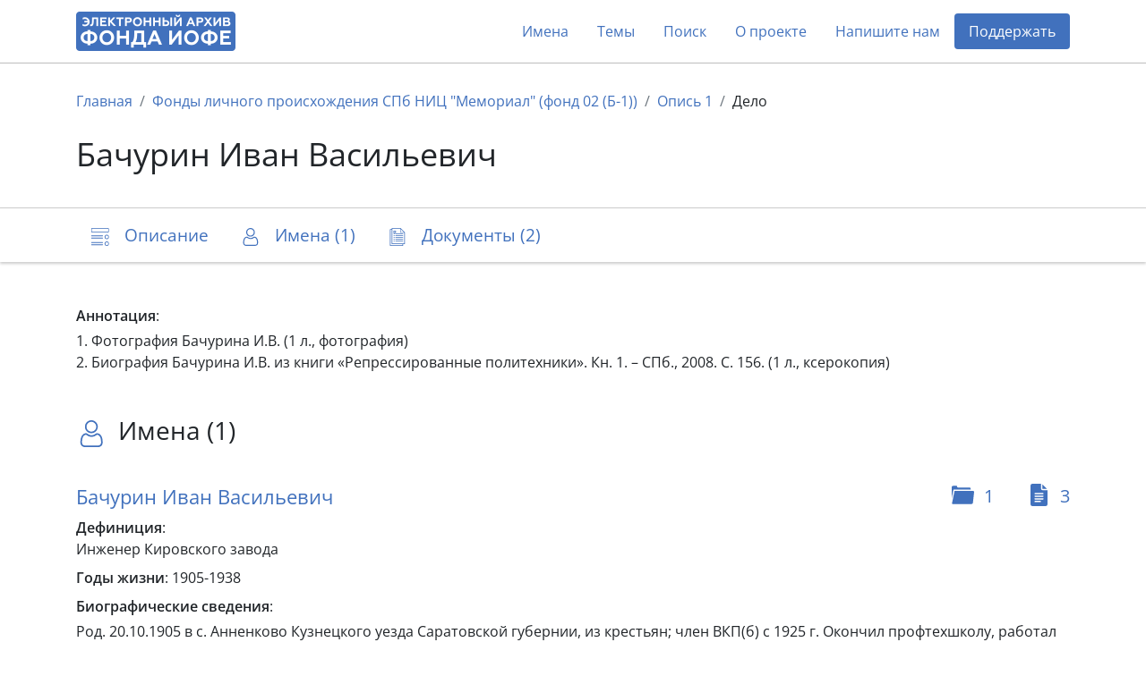

--- FILE ---
content_type: text/html; charset=utf-8
request_url: https://arch2.iofe.center/case/316
body_size: 5493
content:
<!doctype html>
<html lang="en">
<head>
    <meta charset="utf-8">
    <meta name="viewport" content="width=device-width, initial-scale=1, shrink-to-fit=no">
    
    
    
        <meta name="description" content="1. Фотография Бачурина И.В. (1 л., фотография)2. Биография Бачурина И.В. из книги «Репрессированные политехники». Кн. 1. – СПб., 2008. С. 156. (1 л., ксерокопи…">
    
    
    <meta name="google-site-verification" content="3vMgGgvJbOLXZZ66VF9Lc_tNPnH-Lhhm3PbLRn_iGrY">
    <meta name="yandex-verification" content="6bfd8892085f5f29">
    <title>Бачурин Иван Васильевич - Электронный архив Фонда Иофе</title>
    <link rel="stylesheet" href="/static/dist/piter.6359cd566816.css">
    <link rel="icon" href="/static/piter/favicon.9ac7eed85f58.png">

    
    
        <script async src="https://www.googletagmanager.com/gtag/js?id="></script>
        <script>
            window.dataLayer = window.dataLayer || [];
            function gtag(){ dataLayer.push(arguments); }
            gtag('js', new Date());
            gtag('config', 'G-VB8N78JMGC');
        </script>
    

    
        <script type="text/javascript">
           (function(m,e,t,r,i,k,a){m[i]=m[i]||function(){(m[i].a=m[i].a||[]).push(arguments)};
           m[i].l=1*new Date();k=e.createElement(t),a=e.getElementsByTagName(t)[0],k.async=1,k.src=r,a.parentNode.insertBefore(k,a)})
           (window, document, "script", "https://mc.yandex.ru/metrika/tag.js", "ym");

           ym(69675436, "init", {
                clickmap: true,
                trackLinks: true,
                accurateTrackBounce: true,
                webvisor: true,
           });
        </script>
        <noscript><div><img src="https://mc.yandex.ru/watch/69675436" style="position:absolute; left:-9999px;" alt=""></div></noscript>
    

    
        <script>
            window.sentryUrl = 'https://9faa0165860a47b5b0adb591545e005f@o1120293.ingest.sentry.io/6219175';
        </script>
    


    
</head>
<body class="d-flex flex-column">
    <header id="header">
        <div class="container">
            <nav class="navbar navbar-expand-lg navbar-light">
                <a href="/" class="navbar-brand">
                    <img src="/static/piter/images/logo.832244587468.png">
                </a>

                <button class="navbar-toggler collapsed" type="button" data-toggle="collapse" data-target="#navbarNav" aria-controls="navbarNav" aria-expanded="false" aria-label="Toggle navigation">
                    <span class="navbar-toggler-icon"></span>
                </button>

                <div class="collapse navbar-collapse" id="navbarNav">
                    <ul class="navbar-nav ml-auto">
                        <li class="nav-item">
                            <a class="nav-link" href="/persons">Имена</a>
                        </li>
                        <li class="nav-item">
                            <a class="nav-link" href="/theme-groups">Темы</a>
                        </li>
                        
                        <li class="nav-item">
                            <a class="nav-link" href="/search">Поиск</a>
                        </li>
                        <li class="nav-item">
                            <a class="nav-link" href="/about">О проекте</a>
                        </li>
                        
                            <li class="nav-item">
                                <a class="nav-link contact-us-button">Напишите нам</a>
                            </li>
                        

                        

                        
                            <li class="nav-item">
                                <a href="/donate" class="nav-link" style="background-color: #4171bd; color: #fff !important; border-radius: 4px;">Поддержать</a>
                            </li>
                        
                    </ul>
                </div>
            </nav>
        </div>
    </header>

    <main role="main" >
        
    <div class="jumbotron">
        <div class="container">
            <nav>
                <ol class="breadcrumb">
                    <li class="breadcrumb-item active"><a href="/">Главная</a></li>
                    <li class="breadcrumb-item active"><a href="/fund/4">Фонды личного происхождения СПб НИЦ &quot;Мемориал&quot; (фонд 02 (Б-1))</a></li>
                    <li class="breadcrumb-item"><a href="/inventory/12">Опись 1</a></li>
                    <li class="breadcrumb-item">Дело</li>
                </ol>
            </nav>

            <h1>
                

                Бачурин Иван Васильевич
            </h1>
        </div>
    </div>

    
        <nav id="navbar" class="navbar navbar-light sticky-top">
            <div class="container">
                <ul class="nav nav-pills">
                    <li class="nav-item">
                        <a class="nav-link" href="#description">
                            <span class="icon-description-outline icon-navbar"></span>
                            <span class="d-none d-md-inline">Описание</span>
                        </a>
                    </li>

                    
                        <li class="nav-item">
                            <a class="nav-link" href="#persons">
                                <span class="icon-user-outline icon-navbar"></span>
                                <span class="d-none d-md-inline">Имена (1)</span>
                                <span class="d-md-none">1</span>
                            </a>
                        </li>
                    

                    
                        <li class="nav-item">
                            <a class="nav-link" href="#documents">
                                <span class="icon-docs-outline icon-navbar"></span>
                                <span class="d-none d-md-inline">Документы (2)</span>
                                <span class="d-md-none">2</span>
                            </a>
                        </li>
                    

                    
                </ul>
            </div>
        </nav>
    

    <div class="container mt-5">
        <h4 id="description"></h4>

        

        

        

        
            <div class="mb-1"><b>Аннотация</b>:</div>
            <div class="readmore mb-2">1. Фотография Бачурина И.В. (1 л., фотография)<br>2. Биография Бачурина И.В. из книги «Репрессированные политехники». Кн. 1. – СПб., 2008. С. 156. (1 л., ксерокопия)</div>
        

        

        

        
            <h3 id="persons">
                <span class="icon-user-outline icon-title"></span>
                Имена (1)
            </h3>

            
                <div class="block">
                    <div class="icons">
    
        <a href="/person/4206#cases">
            <span class="icon-folder icon-search-result"></span>
            <span>1</span>
        </a>
    

    
        <a href="/person/4206#documents">
            <span class="doc-icon icon-search-result"></span>
            <span>3</span>
        </a>
    
</div>

                    <h5>
                        <a href="/person/4206">
                            Бачурин Иван Васильевич
                        </a>
                    </h5>

                    


    <div class="mb-2"><b>Дефиниция</b>: <p>Инженер Кировского завода</p></div>



    <div class="mb-2"><b>Годы жизни</b>: 1905-1938</div>



    <div class="mb-1"><b>Биографические сведения</b>:</div>
    <p>Род.  20.10.1905 в с. Анненково Кузнецкого уезда Саратовской губернии, из крестьян; член ВКП(б) с 1925 г. Окончил профтехшколу, работал токарем на машиностроительном заводе.&nbsp; До 1928 г. работник уездного комитета комсомола, затем токарь в Саратовском индустриальном техникуме. С 1930 г. - студент ЛЭ-МИ. В 1935 г. окончил электро-механический факультет ЛИИ. Перед арестом - инженер на Кировском заводе. Жил в Ленинграде, ул. Стачек, д. 67а, кв. 12. Арестован 05.07.1937. Исключен из партии как "враг народа". Приговорен постановлением комиссии НКВД и прокурора СССР от 19.01.1938 по ст. 58-1 к ВМН. Расстрелян 18.01.1938. Реабилитирован определением ВТ ЛВО от 08.01.1958.</p>



                </div>
            
        

        
    <h3 id="documents">
        <span class="icon-docs-outline icon-title"></span>
        Документы (2)
    </h3>

    <div>
        
            <div id="document-5413" class="block" style="padding: 40px 0;">
                

                <h5>
                    <a class="document-link" onclick="documentLinkClick('https://arch2.iofe.center/case/316#document-5413')"></a>

                    

                    1. Фотография Бачурина И.В.
                </h5>

                <div class="row">
                    <div class="col-lg-6">
                        

                        

                        

                        
                            <div class="section">
                                
                                    <span class="icon-image icon-doc"></span>
                                

                                <div>
                                    <div>1 лист, 1 изображение, фотография</div>

                                    <div class="d-flex align-content-stretch flex-wrap">
                                        
                                            <img class="doc-image lazy" data-src="https://archmem.ams3.digitaloceanspaces.com/previews/c9janhTvIVMjSMT.jpg" original-src="https://archmem.ams3.digitaloceanspaces.com/images/5zLIz3HgdhVy9lt.jpg" alt=""  style="margin: 10px;">
                                        
                                            <img class="doc-image lazy" data-src="https://archmem.ams3.digitaloceanspaces.com/previews/3VWJb7XB3Zdi8Md.jpg" original-src="https://archmem.ams3.digitaloceanspaces.com/images/CTOuUNQTRLHJOsc.jpg" alt=""  style="margin: 10px;">
                                        
                                    </div>
                                </div>
                            </div>
                        
                    </div>

                    <div class="col-lg-6">
                        
                            <div class="section">
                                <span class="icon-doc icon-user"></span>

                                <div >
                                    
                                        <a href="/person/4206">Бачурин Иван Васильевич</a>
                                    
                                </div>
                            </div>
                        

                        
                    </div>
                </div>
            </div>
        
            <div id="document-5412" class="block" style="padding: 40px 0;">
                

                <h5>
                    <a class="document-link" onclick="documentLinkClick('https://arch2.iofe.center/case/316#document-5412')"></a>

                    

                    2. Биография Бачурина И.В. из книги «Репрессированные политехники». Кн. 1. – СПб., 2008. С. 156.
                </h5>

                <div class="row">
                    <div class="col-lg-6">
                        

                        

                        

                        
                            <div class="section">
                                
                                    <span class="icon-image icon-doc"></span>
                                

                                <div>
                                    <div>1 лист, 1 изображение, ксерокопия</div>

                                    <div class="d-flex align-content-stretch flex-wrap">
                                        
                                            <img class="doc-image lazy" data-src="https://archmem.ams3.digitaloceanspaces.com/previews/zsiXKSBaF8lgYSn.jpg" original-src="https://archmem.ams3.digitaloceanspaces.com/images/Zi1RsEnVbtyul1Q.jpg" alt=""  style="margin: 10px;">
                                        
                                    </div>
                                </div>
                            </div>
                        
                    </div>

                    <div class="col-lg-6">
                        
                            <div class="section">
                                <span class="icon-doc icon-user"></span>

                                <div >
                                    
                                        <a href="/person/4206">Бачурин Иван Васильевич</a>
                                    
                                </div>
                            </div>
                        

                        
                    </div>
                </div>
            </div>
        
    </div>

    <div class="toast copy-url-notification" role="alert" aria-live="assertive" aria-atomic="true">
        <div class="toast-header">
            <strong class="mr-auto">Документ</strong>
            <button type="button" class="ml-2 mb-1 close" data-dismiss="toast" aria-label="Close">
                <span aria-hidden="true">&times;</span>
            </button>
        </div>
        <div class="toast-body">
            Ссылка скопирована в буфер обмена
        </div>
    </div>


        

    </div>

    </main>

    <footer>
        <div class="container">
            <div class="row">
                <div class="col-lg-3 logo-block">
                    <img src="/static/piter/images/logo-footer.3597c9865ea3.png">

                    <div class="free-copy">
                        <span style="position: relative;">
                            <span style="position: absolute; left: 3px; font-size: 1.3em; top: -4px;">/</span>
                            <span>©</span>
                        </span>
                        Свободное копирование
                    </div>
                </div>
                <div class="col-lg-3 social">
                    <div>Мы в соцсетях:</div>

                    <div>
                        <a href="https://vk.com/fond_iofe" target="_blank" rel="noopener">
                            <img src="/static/public/images/icon-vk.0885f3e1657c.svg">
                        </a>

                        <a href="https://www.youtube.com/user/gulagmuseumspb" target="_blank" rel="noopener">
                            <img src="/static/public/images/icon-youtube.264337726613.svg">
                        </a>
                    </div>
                </div>
                <div class="col-lg-3 fund-logo">
                    <a href="https://iofe.center">
                        <img src="/static/piter/images/iofe-fund-white.7bc471108520.svg">
                    </a>
                </div>
                <div class="col-lg-3 design-logo">
                    <a href="https://nologostudio.ru/" target="_blank" rel="noopener">
                        <img src="/static/piter/images/nologo.f517a9f2f0ba.svg">
                    </a>
                    <div>
                        Дизайн сайта:
                        <br>
                        <a href="https://nologostudio.ru/" target="_blank" rel="noopener">nologostudio.ru</a>
                    </div>
                </div>
            </div>
        </div>
    </footer>

    <div id="back-to-top" onclick="scrollToHash('html')">
        <img src="/static/public/images/icon-top.69fede87b9c6.svg">
    </div>

    <script>
        window.isEnglish = false;
    </script>
    <script src="/static/dist/piter.7b576a8dc1ef.js"></script>

    

    <div class="modal fade" id="contact-us-modal" tabindex="-1" aria-hidden="true">
    <div class="modal-dialog modal-md">
        <div class="modal-content">
            <div class="modal-header">
                <button type="button" class="close" data-dismiss="modal">
                    <img src="/static/public/images/icon-close.cd47afc1dabc.svg">
                </button>
            </div>

            <div class="modal-body">
                <h5 class="modal-title">Связаться с нами</h5>

                <div class="mb-4">Пополнение архива продолжается в ежедневном режиме. Если у вас есть вопросы, комментарии или информация, который вы бы хотели поделиться, пожалуйста, напишите нам.</div>

                <form>
                    <input type="hidden" name="csrfmiddlewaretoken" value="YmgJ6ktzQ34r6xq791QA60iJQ7jBjzKMLgYpYXfvrRZYouOByhMibdE6o2lDdB8t">

                    <div class="row">
                        <div class="col-md-6 mb-4">
                            <div class="form-group">
                                <label for="name">Имя</label>
                                <input type="text" class="form-control" id="name" name="name">
                            </div>
                        </div>
                        <div class="col-md-6 mb-4">
                            <div class="form-group">
                                <label for="email">E-mail</label>
                                <input type="email" class="form-control" id="email" name="email">
                            </div>
                        </div>
                    </div>

                    <div class="form-group mb-4">
                        <label for="message">Ваше сообщение</label>
                        <textarea name="message" id="message" rows="4"></textarea>
                    </div>

                    <div class="g-recaptcha" data-sitekey="6LeubV0aAAAAABwZ2JVxtgTOrXe4ITIw71kNVUCr"></div>

                    <div class="mt-3">Нажимая на кнопку «Отправить», вы даете согласие на обработку персональных данных.</div>

                    <div id="errors"></div>

                    <button type="button" class="btn btn-primary btn-lg mt-4">Отправить</button>
                </form>

                <script>
                    $('.modal form button').click(function() {
                        $(this).attr('disabled', '');

                        var request = new XMLHttpRequest();
                        request.open('POST', '/contact-us');
                        request.onload = function() {
                            if (this.readyState === XMLHttpRequest.DONE && this.status === 200) {
                                if (this.responseText) {
                                    $('#errors').text(this.responseText);
                                    $('.modal form button').removeAttr('disabled');
                                } else {
                                    $('.modal-body').html('<h5 class="modal-title text-center">Спасибо! Ваше сообщение отправлено.</h5>');
                                }
                            }
                        };
                        var formData = new FormData($('.modal form')[0]);
                        request.send(formData);
                    });
                </script>
            </div>
        </div>
    </div>
</div>
</body>
</html>